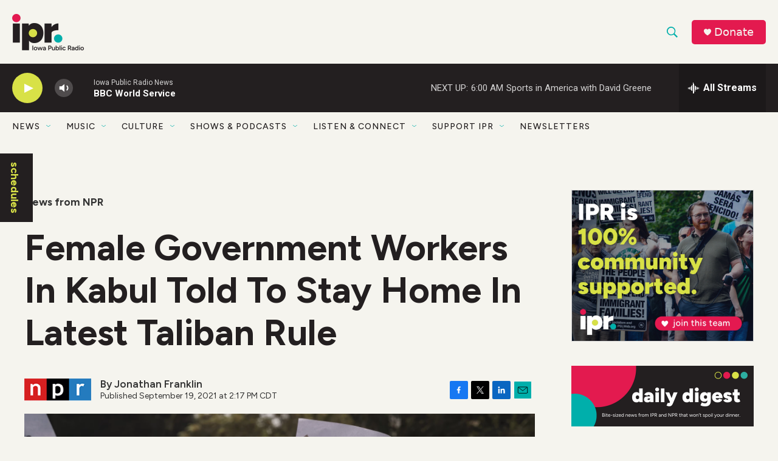

--- FILE ---
content_type: text/html; charset=utf-8
request_url: https://www.google.com/recaptcha/api2/aframe
body_size: 184
content:
<!DOCTYPE HTML><html><head><meta http-equiv="content-type" content="text/html; charset=UTF-8"></head><body><script nonce="0yquti7jzQGH-Ll8937KDg">/** Anti-fraud and anti-abuse applications only. See google.com/recaptcha */ try{var clients={'sodar':'https://pagead2.googlesyndication.com/pagead/sodar?'};window.addEventListener("message",function(a){try{if(a.source===window.parent){var b=JSON.parse(a.data);var c=clients[b['id']];if(c){var d=document.createElement('img');d.src=c+b['params']+'&rc='+(localStorage.getItem("rc::a")?sessionStorage.getItem("rc::b"):"");window.document.body.appendChild(d);sessionStorage.setItem("rc::e",parseInt(sessionStorage.getItem("rc::e")||0)+1);localStorage.setItem("rc::h",'1768642019030');}}}catch(b){}});window.parent.postMessage("_grecaptcha_ready", "*");}catch(b){}</script></body></html>